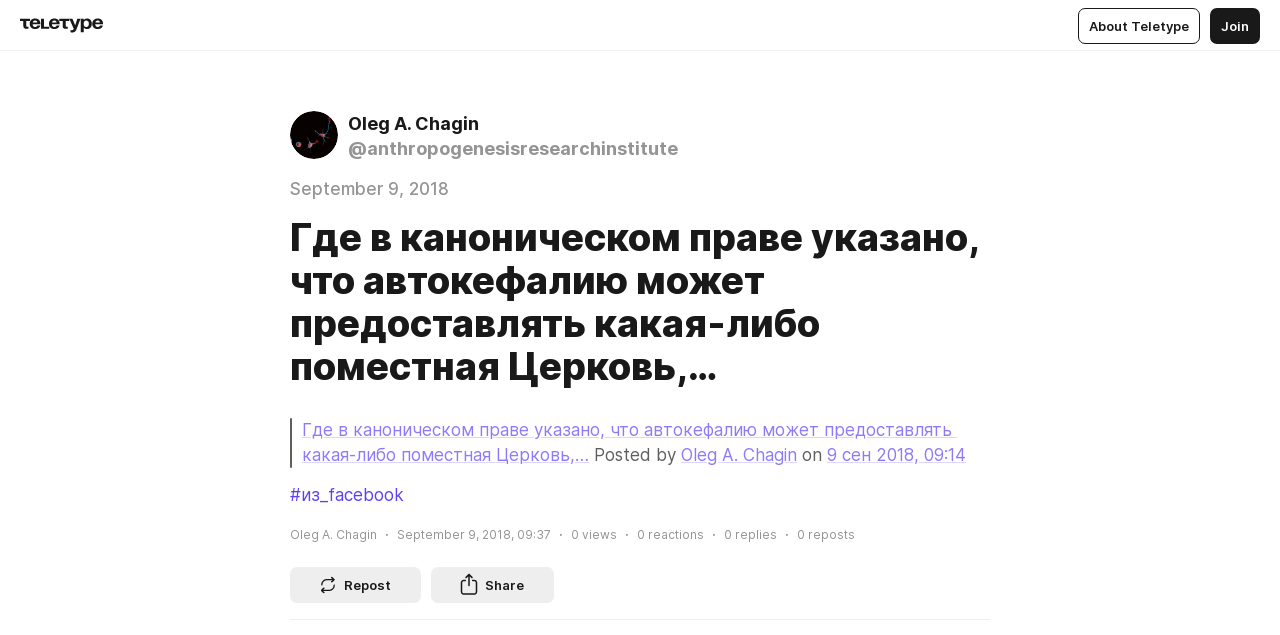

--- FILE ---
content_type: text/html
request_url: https://teletype.in/@anthropogenesisresearchinstitute/1701500.html
body_size: 8250
content:
<!DOCTYPE html>
<html  lang="en" data-theme="auto" data-head-attrs="lang,data-theme">

<head>
  
  <title>Где в каноническом праве указано, что автокефалию может предоставлять какая-либо поместная Церковь,… — Teletype</title><meta http-equiv="content-type" content="text/html; charset=UTF-8"><meta name="viewport" content="width=device-width, initial-scale=1, user-scalable=no"><meta name="apple-mobile-web-app-capable" content="yes"><meta name="apple-mobile-web-app-status-bar-style" content="default"><meta name="theme-color" content="#FFFFFF"><meta property="og:url" content="https://teletype.in/@anthropogenesisresearchinstitute/1701500.html"><meta property="og:site_name" content="Teletype"><meta property="tg:site_verification" content="g7j8/rPFXfhyrq5q0QQV7EsYWv4="><meta property="fb:app_id" content="560168947526654"><meta property="fb:pages" content="124472808071141"><meta property="twitter:card" content="summary_large_image"><link rel="canonical" href="https://teletype.in/@anthropogenesisresearchinstitute/1701500.html"><link rel="alternate" href="https://teletype.in/@anthropogenesisresearchinstitute/1701500.html" hreflang="x-default"><link rel="icon" type="image/x-icon" href="/favicon.ico"><link rel="icon" type="image/svg+xml" href="https://teletype.in/static/favicon.f39059fb.svg"><link rel="apple-touch-icon" href="https://teletype.in/static/apple-touch-icon.39e27d32.png"><link rel="search" type="application/opensearchdescription+xml" title="Teletype" href="https://teletype.in/opensearch.xml"><script src="https://yandex.ru/ads/system/context.js" async></script><script type="application/javascript">window.yaContextCb = window.yaContextCb || []</script><meta name="format-detection" content="telephone=no"><meta property="og:type" content="article"><meta name="author" content="Oleg A. Chagin"><meta name="description" content="Где в каноническом праве указано, что автокефалию может предоставлять какая-либо поместная Церковь,… Posted by Oleg A. Chagin on 9 сен..."><meta property="author" content="Oleg A. Chagin"><meta property="og:updated_time" content="2021-01-03T03:06:24.177Z"><meta property="og:title" content="Где в каноническом праве указано, что автокефалию может предоставлять какая-либо поместная Церковь,…"><meta property="twitter:title" content="Где в каноническом праве указано, что автокефалию может предоставлять какая-либо поместная Церковь,…"><meta property="og:description" content="Где в каноническом праве указано, что автокефалию может предоставлять какая-либо поместная Церковь,… Posted by Oleg A. Chagin on 9 сен..."><meta property="twitter:description" content="Где в каноническом праве указано, что автокефалию может предоставлять какая-либо поместная Церковь,… Posted by Oleg A. Chagin on 9 сен..."><meta property="og:image" content="https://teletype.in/files/da/eb/daeb4601-50bd-4aef-b4fe-35f20e880f52.png"><meta property="twitter:image" content="https://teletype.in/files/da/eb/daeb4601-50bd-4aef-b4fe-35f20e880f52.png"><meta property="og:image:type" content="image/png"><meta property="og:image:width" content="1200"><meta property="og:image:height" content="630"><meta property="article:author" content="Oleg A. Chagin"><meta property="article:author_url" content="https://teletype.in/@anthropogenesisresearchinstitute"><meta property="article:published_time" content="2018-09-09T09:37:40.000Z"><meta property="article:modified_time" content="2021-01-03T03:06:24.177Z"><meta name="head:count" content="38"><script>window.__INITIAL_STATE__={"config":{"version":"4.41.13","app_version":"4.41.13-4102","build_number":4102,"app":{"name":"teletype","title":"Teletype","url":{"assets":"https:\u002F\u002Fteletype.in","media":"https:\u002F\u002Fteletype.in\u002Ffiles","site":"https:\u002F\u002Fteletype.in","api":"https:\u002F\u002Fteletype.in\u002Fapi","updater":"wss:\u002F\u002Fteletype.in\u002Fupdater","media_api":"https:\u002F\u002Fteletype.in\u002Fmedia"},"links":{"tos":"https:\u002F\u002Fjournal.teletype.in\u002Flegal","journal":"https:\u002F\u002Fjournal.teletype.in\u002F","privacy":"https:\u002F\u002Fjournal.teletype.in\u002Flegal-privacy","domains":"https:\u002F\u002Fjournal.teletype.in\u002Fdomains","features":"https:\u002F\u002Fjournal.teletype.in\u002Ffeatures","updates":"https:\u002F\u002Fjournal.teletype.in\u002F+updates","email":"mailbox@teletype.in","cloudtips":{"tos":"https:\u002F\u002Fstatic.cloudpayments.ru\u002Fdocs\u002FCloudTips\u002Fcloudtips_oferta_teletype.pdf","agreement":"https:\u002F\u002Fstatic.cloudpayments.ru\u002Fdocs\u002FCloudTips\u002Fcloudtips_agreement_teletype.pdf","policy":"https:\u002F\u002Fstatic.cloudpayments.ru\u002Fdocs\u002Fpolicy-cloudpayments.pdf"}},"service":{"metrika":"42100904","ga":"G-74SRE9LWC4","facebook_id":560168947526654,"facebook_pages":"124472808071141","facebook_redirect":"https:\u002F\u002Fteletype.in\u002F.fb-callback","google_id":"589698636327-74fehjo4inhlnkc237ulk51petqlem42.apps.googleusercontent.com","google_redirect":"https:\u002F\u002Fteletype.in\u002F.google-callback","vk_id":51923672,"vk_redirect":"https:\u002F\u002Fteletype.in\u002F.vk-callback","yandex_pay_id":"aca5092b-9bd5-4dd1-875e-0e0be05aff00","yandex_pay_env":"Production","yandex_pay_gw":"cloudpayments","yandex_pay_gw_id":null,"tg_iv":"g7j8\u002FrPFXfhyrq5q0QQV7EsYWv4=","tg_login":"TeletypeAppBot","tg_link":"https:\u002F\u002Ft.me\u002FTeletypeAppBot","twitch_id":"lxc0c8o0u0l42bo1smeno623bnlxhs","twitch_redirect":"https:\u002F\u002Fteletype.in\u002F.twitch-callback","apple_id":"in.teletype.web","apple_redirect":"https:\u002F\u002Fteletype.in\u002F.siwa","recaptcha":"6Lf-zgAVAAAAAJIxQX0tdkzpFySG2e607DdgqRF-","recaptcha_v2":"6Lfm6TEfAAAAAK_crKCAL3BUBLmdZnrsvOeTHMNj","yandes_pay_gw_id":""},"pushes":{"app_id":"9185fd40-8599-4ea3-a2e7-f4e88560970e","auto_register":false,"notify_button":false,"iframe_path":"pushes","subscribe_path":"pushes\u002Fsubscribe"},"domains":{"protocol":"http:","port":null},"articles_on_page":10,"max_users_topics":10,"max_menu_items":10,"max_user_blogs":5,"autosave_timeout":15000,"views_scrolls":null,"articles_reactions":{"default":["👍","👎"],"max_uniq":10},"comments":{"can_edit_period":300000,"autoupdate_period":15000,"max_depth":3,"compact_from":2,"thread_collapse":25,"whitelist":{"formats":["bold","italic","strike","code","link","code"],"items":["p","blockquote","pre","image","youtube","vimeo","rutube","vkvideo"]}},"media":{"accept":[{"ext":".jpg","type":"jpg","types":["image\u002Fjpeg"]},{"ext":".png","type":"png","types":["image\u002Fpng"]},{"ext":".gif","type":"gif","types":["image\u002Fgif"]}],"max_size":5242880,"max_userpic_size":1048576},"langs":{"aliases":{"ru":["ru","be","uk","ky","ab","mo","et","lv"],"en":["en"]},"default":"en"}},"data":{"ttl":{"account":60000,"blog_articles":600000,"app_settings":600000,"showcase":60000,"article":60000,"blog":5000,"search":5000,"unsplash":60000,"comments":15000,"notifications":60000,"emoji":10000000}}},"domain":null,"timezone":0,"lid":"6dbc3757-5d35-5972-8ea7-907a33531bad","url":"https:\u002F\u002Fteletype.in\u002F@anthropogenesisresearchinstitute\u002F1701500.html","account":{"_loading":false,"id":null,"blog_id":null,"blogs":null,"uri":null,"name":null,"userpic":null,"lang":null,"darkmode":null,"can_create_blog":null,"tfa_enabled":null,"popup_open":false,"wallet":{"loaded":false,"enabled":false,"available":false,"card":null,"balance":null,"receiver":null,"donations":{"params":{"from_date":null,"to_date":null,"blog_id":null},"total":0,"amount":0,"list":[]},"transactions":{"params":{"from_date":null,"to_date":null},"total":0,"amount":0,"list":[]},"payouts":{"params":{"from_date":null,"to_date":null},"total":0,"amount":0,"list":[]},"payout":{"open":false}}},"langs":{"lang":"en"},"app_settings":{"data":{"ad":{"params":{"article-under-text":{"id":"R-A-2565196-12","el":true,"disabled":true,"disableAdult":true,"exclude":[4102528]},"feed-article-under-text":{"id":"R-A-2565196-3","el":true},"article-floor":{"disabled":true,"type":"floorAd","platform":"touch","timeout":5000,"exclude":[4102528]},"blog-floor":{"disabled":true,"type":"floorAd","platform":"touch","timeout":5000,"exclude":[4102528]},"main-floor":{"disabled":true,"type":"floorAd","platform":"touch","timeout":10000},"blog-list":{"id":"R-A-2565196-13","el":true,"every":6,"start":1,"disableAdult":true,"exclude":[4102528]},"main-list":{"id":"R-A-2565196-14","el":true,"every":4},"main-trending-list":{"id":"R-A-2565196-14","disabled":true,"el":true,"every":4,"start":4},"main-following-list":{"id":"R-A-2565196-15","disabled":true,"el":true,"every":4,"start":4},"main-feed":{"id":"R-A-2565196-16","disabled":false,"type":"feed","el":true,"start":4,"every":0,"feedCardCount":4,"mobile":{"feedCardCount":4}},"article-feed":{"id":"R-A-2565196-17","disabled":false,"type":"feed","el":true,"feedCardCount":4,"disableAdult":true,"exclude":[4102528]},"article-above-text":{"id":"R-A-2565196-18","disabled":false,"el":true,"disableAdult":true,"exclude":[4102528]}},"exclude":[4102528]},"updater":{"enabled":true},"example_blogs":[65,71297,111029],"unsplash":[{"url":"https:\u002F\u002Fimages.unsplash.com\u002Fphoto-1485872304698-0537e003288d?crop=entropy&cs=srgb&fm=jpg&ixid=M3w2MzEyfDB8MXxyYW5kb218fHx8fHx8fHwxNzY4ODQ5MjAxfA&ixlib=rb-4.1.0&q=85","author":"Federico Beccari","link":"https:\u002F\u002Funsplash.com\u002F@federize"}],"giphy":["https:\u002F\u002Fmedia4.giphy.com\u002Fmedia\u002Fv1.Y2lkPTU2YzQ5Mjdld2hxbXoybWQ0a2M3ZzltZmNyaHBqbjgzNnh3cWUxc3FzbXdmYnQweSZlcD12MV9naWZzX2dpZklkJmN0PWc\u002F14SAx6S02Io1ThOlOY\u002Fgiphy.gif","https:\u002F\u002Fmedia1.giphy.com\u002Fmedia\u002Fv1.Y2lkPTU2YzQ5MjdlaG5rN3lkMW1oOWpodXNnZGU2dmwyYnJrd2hlMmo1emlvbjEyOTZ1ZiZlcD12MV9naWZzX2dpZklkJmN0PWc\u002FLdOyjZ7io5Msw\u002Fgiphy.gif","https:\u002F\u002Fmedia1.giphy.com\u002Fmedia\u002Fv1.Y2lkPTU2YzQ5MjdlbjF5dTN3NTM0MTdya2x6MHU0dnNza3NudGVxbWR5dGN0Ynl5OWV3YSZlcD12MV9naWZzX2dpZklkJmN0PWc\u002FlptjRBxFKCJmFoibP3\u002Fgiphy-downsized.gif","https:\u002F\u002Fmedia1.giphy.com\u002Fmedia\u002Fv1.Y2lkPTU2YzQ5MjdlenlnaGFiejF6OGpsbXNxMDh6ZzFvZzBnOHQwemtnNzBqN2lwZ2VnbyZlcD12MV9naWZzX2dpZklkJmN0PWc\u002FLCdPNT81vlv3y\u002Fgiphy-downsized.gif","https:\u002F\u002Fmedia4.giphy.com\u002Fmedia\u002Fv1.Y2lkPTU2YzQ5MjdlajJxOGZwbHJ3bHNobzgwMWNzbDA4dnNzMXZvdnd3dnk2NWx2aWtucyZlcD12MV9naWZzX2dpZklkJmN0PWc\u002FbPdI2MXEbnDUs\u002Fgiphy.gif","https:\u002F\u002Fmedia4.giphy.com\u002Fmedia\u002Fv1.Y2lkPTU2YzQ5MjdlYnp2azkzY214aHAxY211cHVhM2pqdTBkYWx6NGFpb2FvdzlqN3BkbiZlcD12MV9naWZzX2dpZklkJmN0PWc\u002FEXmE33UEtfuQo\u002Fgiphy.gif","https:\u002F\u002Fmedia4.giphy.com\u002Fmedia\u002Fv1.Y2lkPTU2YzQ5MjdlZ3ZyODd2d2s1NHlhZjR4NGIzNW45ZHBicWdrNDhxZGpwc2ZqcHlvYiZlcD12MV9naWZzX2dpZklkJmN0PWc\u002FJLELwGi2ksYTu\u002Fgiphy.gif","https:\u002F\u002Fmedia3.giphy.com\u002Fmedia\u002Fv1.Y2lkPTU2YzQ5Mjdla3plYzZ2bDR5em9xYzh2YzNyMmwwODJzNG1veGxtZGtnN3I0eTQzciZlcD12MV9naWZzX2dpZklkJmN0PWc\u002F56t3lKn4Xym0DQ2Zn7\u002Fgiphy-downsized.gif","https:\u002F\u002Fmedia1.giphy.com\u002Fmedia\u002Fv1.Y2lkPTU2YzQ5MjdlbTMxYTl4ZGZzNHZ2cndwbjYyaDd1M25ocWVwa2lnbHNzM2RwMXBvYyZlcD12MV9naWZzX2dpZklkJmN0PWc\u002F3Jhdg8Qro5kMo\u002Fgiphy.gif","https:\u002F\u002Fmedia4.giphy.com\u002Fmedia\u002Fv1.Y2lkPTU2YzQ5MjdlcGluMnVtMXg2M2ZkZXNnbjRubmE2cTFsMnA4cGNxOGM2dTRnZG1oaCZlcD12MV9naWZzX2dpZklkJmN0PWc\u002F3osxYamKD88c6pXdfO\u002Fgiphy.gif","https:\u002F\u002Fmedia0.giphy.com\u002Fmedia\u002Fv1.Y2lkPTU2YzQ5MjdlcXEzcGx4dHZ3Y2c1cjVkNTR6NmYxdnR1aDZ5b3p3ZWhvY2U5bXcydyZlcD12MV9naWZzX2dpZklkJmN0PWc\u002FMOMKdGBAWJDmkYtBUW\u002Fgiphy-downsized.gif"],"_loadTime":1768849431147},"loading":null},"articles":{"items":{"2739388":{"id":2739388,"uri":"1701500.html","created_at":"2018-09-09T09:37:40.000Z","published_at":"2018-09-09T09:37:40.000Z","last_edited_at":"2021-01-03T03:06:24.177Z","title":"Где в каноническом праве указано, что автокефалию может предоставлять какая-либо поместная Церковь,…","text":"\u003Cdocument\u003E\n\u003Cblockquote\u003E\u003Ca href=\"https:\u002F\u002Fwww.facebook.com\u002F100000225257764\u002Fposts\u002F2686317261385756\"\u003EГде в каноническом праве указано, что автокефалию может предоставлять какая-либо поместная Церковь,…\u003C\u002Fa\u003E Posted by \u003Ca href=\"https:\u002F\u002Fwww.facebook.com\u002Fapp_scoped_user_id\u002F100000225257764\u002F\"\u003EOleg A. Chagin\u003C\u002Fa\u003E on \u003Ca href=\"https:\u002F\u002Fwww.facebook.com\u002F100000225257764\u002Fposts\u002F2686317261385756\"\u003E9 сен 2018, 09:14\u003C\u002Fa\u003E\u003C\u002Fblockquote\u003E\n\u003Ctags\u003E\n\u003Ctag\u003Eиз_facebook\u003C\u002Ftag\u003E\n\u003C\u002Ftags\u003E\n\u003C\u002Fdocument\u003E","cut_text":"Где в каноническом праве указано, что автокефалию может предоставлять какая-либо поместная Церковь,… Posted by Oleg A. Chagin on 9 сен 2018, 09:14","cut_image":null,"cut_article_id":null,"sharing_title":null,"sharing_text":"Где в каноническом праве указано, что автокефалию может предоставлять какая-либо поместная Церковь,… Posted by Oleg A. Chagin on 9 сен...","sharing_image":"https:\u002F\u002Fteletype.in\u002Ffiles\u002Fda\u002Feb\u002Fdaeb4601-50bd-4aef-b4fe-35f20e880f52.png","sharing_type":"text","comments_enabled":true,"reactions_enabled":true,"subscriptions_enabled":true,"donations_disabled":null,"reposts_enabled":true,"related_enabled":true,"sharing_enabled":true,"is_post":false,"visibility":"all","allow_indexing":true,"adult":false,"heading_style":{},"views":null,"comments":0,"reactions":0,"reposts":0,"author_id":514092,"creator_id":514092,"author":{"id":514092,"uri":"anthropogenesisresearchinstitute","domain":null,"domain_https":false,"name":"Oleg A. Chagin","userpic":"https:\u002F\u002Fteletype.in\u002Ffiles\u002Fe0\u002F87\u002Fe08729e8-dc5f-40f4-93ea-e30f846e6a48.jpeg","list_style":null,"verified":false,"comments_enabled":true,"reactions_enabled":true,"reposts_enabled":true,"related_enabled":true,"show_teammates":true},"creator":{"id":514092,"uri":"anthropogenesisresearchinstitute","domain":null,"domain_https":false,"name":"Oleg A. Chagin","userpic":"https:\u002F\u002Fteletype.in\u002Ffiles\u002Fe0\u002F87\u002Fe08729e8-dc5f-40f4-93ea-e30f846e6a48.jpeg","verified":false},"topics":null,"articles_mentions":[],"_loadTime":1768849431159}},"loading":false,"related":{},"donations":{"article_id":null,"data":null,"_loadTime":0}},"error":null,"defer":null,"inited":false,"user_ga":null,"user_ym":null,"dom":{"screens":{"medium":false,"tablet":false,"mobile":false},"darkmode":false,"is_safari":false},"feed":{"following":[],"trending":[],"trending_widget":[],"featured_blogs":[]},"articles_reactions":{"items":{},"loading":false},"articles_reposts":{"items":[]},"comments":{"loading":false,"items":{},"info":{}},"blogs":{"items":[],"blocked_teammates":[],"blocked_users":[],"subscribed_users":{"blog_id":null,"total":0,"list":[]},"subscriptions_users":{"blog_id":null,"total":0,"list":[]},"donations":{"blog_id":null,"stats":null,"data":null,"_loadTime":0},"settings":{"items":[],"suggests":{"teammates":[],"topics":[]},"tfa_list":[],"settings":{"open":false,"blog_id":null,"section":null},"new_blog":{"open":false}}},"blog_articles":{"loading":false,"items":{}},"search":{"loading":{"search":false,"suggest":false},"search":{"query":"","blog_id":null,"articles":[],"blogs":[],"offset":{"blogs":0,"articles":0},"total":{"blogs":0,"articles":0}},"suggest":[]},"drafts":{"items":[]},"imports":{"items":[],"loading":false},"emojis":{"data":[],"loading":null,"loadTime":0,"query":""},"varlamov":{"footer":[],"trending":[],"youtube":[],"socials":{},"about":{},"editorial":{},"banners":null,"donations":null,"_full":null,"_loaded":false,"_loadTime":0}};window.__PUBLIC_PATH__='https://teletype.in/';</script><link rel="modulepreload" crossorigin href="https://teletype.in/static/Article.c8d8b299.js"><link rel="stylesheet" href="https://teletype.in/static/Article.3e027f09.css"><link rel="modulepreload" crossorigin href="https://teletype.in/static/AD.9a634925.js"><link rel="stylesheet" href="https://teletype.in/static/AD.9ea140df.css"><link rel="modulepreload" crossorigin href="https://teletype.in/static/meta.d9ace638.js"><link rel="stylesheet" href="https://teletype.in/static/meta.d702ecc6.css"><link rel="modulepreload" crossorigin href="https://teletype.in/static/ArticleCard.5f47752f.js"><link rel="stylesheet" href="https://teletype.in/static/ArticleCard.d179f8e6.css">
  <script type="module" crossorigin src="https://teletype.in/static/index.840c5e98.js"></script>
  <link rel="stylesheet" href="https://teletype.in/static/index.d1a8877c.css">
</head>

<body  class="" style="" data-head-attrs="class,style"><div id="app" style=""><div class="layout" data-v-21f40ab0><div class="menu" data-v-21f40ab0 data-v-658d3930><div class="menu__backdrop" data-v-658d3930></div><div class="menu__content" style="" data-v-658d3930><div class="menu__item" data-v-658d3930><a href="https://teletype.in/" class="menu__logo_image" data-v-658d3930><!--[--><svg xmlns="http://www.w3.org/2000/svg" width="84" height="16" fill="currentColor" viewBox="0 0 84 16" data-v-658d3930><path d="M0 1.288v2.11h3.368v5.18c0 2.302 1.368 2.782 3.367 2.782 1.263 0 1.79-.192 1.79-.192V9.153s-.316.096-.948.096c-.947 0-1.263-.288-1.263-1.15V3.397h3.579v-2.11H0Zm9.674 4.988c0 2.916 1.789 5.275 5.472 5.275 4.526 0 5.157-3.549 5.157-3.549h-2.947s-.315 1.535-2.104 1.535c-1.768 0-2.484-1.151-2.61-2.686h7.745s.021-.345.021-.575C20.408 3.36 18.746 1 15.146 1c-3.599 0-5.472 2.36-5.472 5.276Zm5.472-3.262c1.453 0 2.042.883 2.232 2.11h-4.652c.252-1.227.968-2.11 2.42-2.11Zm14.098 6.139h-5.367V1.288H20.93v9.976h8.314v-2.11Zm-.33-2.877c0 2.916 1.789 5.275 5.472 5.275 4.526 0 5.157-3.549 5.157-3.549h-2.947s-.315 1.535-2.104 1.535c-1.768 0-2.484-1.151-2.61-2.686h7.745s.021-.345.021-.575C39.648 3.36 37.986 1 34.386 1c-3.599 0-5.472 2.36-5.472 5.276Zm5.472-3.262c1.453 0 2.042.883 2.231 2.11h-4.651c.252-1.227.968-2.11 2.42-2.11Zm4.937-1.726v2.11h3.367v5.18c0 2.302 1.369 2.782 3.368 2.782 1.263 0 1.79-.192 1.79-.192V9.153s-.316.096-.948.096c-.947 0-1.263-.288-1.263-1.15V3.397h3.578v-2.11h-9.892Zm21.153 0H57.32l-2.168 6.58-2.673-6.58H49.32l4.42 9.976c-.421.92-.842 1.438-1.895 1.438a5.269 5.269 0 0 1-1.368-.191v2.206s.842.287 1.895.287c2.21 0 3.346-1.17 4.21-3.453l3.893-10.263Zm.312 13.429h2.947v-4.509h.105s.947 1.343 3.262 1.343c3.157 0 4.736-2.494 4.736-5.275C71.838 3.494 70.259 1 67.102 1c-2.42 0-3.368 1.63-3.368 1.63h-.105V1.289h-2.841v13.429Zm2.841-8.441c0-1.804.842-3.262 2.631-3.262 1.79 0 2.631 1.458 2.631 3.262 0 1.803-.842 3.261-2.63 3.261-1.79 0-2.632-1.458-2.632-3.261Zm8.637 0c0 2.916 1.789 5.275 5.472 5.275 4.525 0 5.157-3.549 5.157-3.549h-2.947s-.316 1.535-2.105 1.535c-1.768 0-2.483-1.151-2.61-2.686h7.746S83 6.506 83 6.276C83 3.36 81.337 1 77.738 1c-3.6 0-5.472 2.36-5.472 5.276Zm5.472-3.262c1.452 0 2.042.883 2.231 2.11h-4.651c.252-1.227.968-2.11 2.42-2.11Z"></path></svg><!--]--></a></div><div class="menu__split" data-v-658d3930></div><div class="menu__item" data-v-658d3930><!--[--><!----><div class="menu__buttons" data-v-658d3930><!--[--><!--]--><a href="https://teletype.in/about" class="button m_display_inline" data-v-658d3930 data-v-278085c1><!--[--><div class="button__content" data-v-278085c1><!--[--><!----><!--[--><span class="button__text" data-v-278085c1>About Teletype</span><!--]--><!----><!--]--></div><!----><!----><!--]--></a><a href="https://teletype.in/login?redir=/@anthropogenesisresearchinstitute/1701500.html" class="button m_type_filled m_display_inline" type="filled" data-v-658d3930 data-v-278085c1><!--[--><div class="button__content" data-v-278085c1><!--[--><!----><!--[--><span class="button__text" data-v-278085c1>Join</span><!--]--><!----><!--]--></div><!----><!----><!--]--></a><!----><!--[--><!--]--><!----><!----><!--[--><!--]--></div><!--]--></div></div><!----></div><div class="layout__content m_main article" data-v-21f40ab0><div class="article__container m_main" itemscope itemtype="http://schema.org/Article" data-v-21f40ab0><div class="article__section" data-v-21f40ab0><div id="bnr-article-above-text-0" data-index="0" class="bnr article__banner" style="" data-v-21f40ab0 data-v-7789da1a><!----></div></div><header class="article__header" data-v-21f40ab0><div class="article__status" data-v-21f40ab0><!----><!----></div><div class="article__author" data-v-21f40ab0><a href="https://teletype.in/@anthropogenesisresearchinstitute" class="article__author_link" data-v-21f40ab0><!--[--><div class="userpic m_size_auto article__author_userpic" data-v-21f40ab0 data-v-42729300><div class="userpic__pic" style="background-image:url(&#39;https://teletype.in/files/e0/87/e08729e8-dc5f-40f4-93ea-e30f846e6a48.jpeg&#39;);" data-v-42729300></div></div><div class="article__author_content" data-v-21f40ab0><div class="article__author_name" data-v-21f40ab0><span class="article__author_name_value" data-v-21f40ab0>Oleg A. Chagin</span><!----></div><div class="article__author_username" data-v-21f40ab0>@anthropogenesisresearchinstitute</div></div><!--]--></a><div class="article__author_actions" data-v-21f40ab0><!----><!----></div></div><div class="article__badges" data-v-21f40ab0><!----><div class="article__badges_item" data-v-21f40ab0>September 9, 2018</div></div><h1 class="article__header_title" itemprop="headline" data-v-21f40ab0>Где в каноническом праве указано, что автокефалию может предоставлять какая-либо поместная Церковь,…</h1></header><article class="article__content text" itemprop="articleBody" data-v-21f40ab0><!--[--><blockquote data-node-id="1"><!----><!--[--><!--]--><!--[--><a href="https://www.facebook.com/100000225257764/posts/2686317261385756" target="_blank" data-node-id="2"><!--[-->Где в каноническом праве указано, что автокефалию может предоставлять какая-либо поместная Церковь,…<!--]--></a> Posted by <a href="https://www.facebook.com/app_scoped_user_id/100000225257764/" target="_blank" data-node-id="3"><!--[-->Oleg A. Chagin<!--]--></a> on <a href="https://www.facebook.com/100000225257764/posts/2686317261385756" target="_blank" data-node-id="4"><!--[-->9 сен 2018, 09:14<!--]--></a><!--]--></blockquote><div class="tt-tags" data-node-id="5"><!----><!--[--><!--]--><!--[--><a href="https://teletype.in/@anthropogenesisresearchinstitute?search=%23%D0%B8%D0%B7_facebook" class="tt-tag" itemprop="about" data-node-id="6"><!--[-->#из_facebook<!--]--></a><!--]--></div><!--]--></article><!----><div class="articleInfo m_text article__info" data-v-21f40ab0 data-v-21587e5e><!----><!--[--><!--[--><div class="articleInfo-info" data-v-21587e5e><a href="https://teletype.in/@anthropogenesisresearchinstitute" class="articleInfo-item m_link" data-v-21587e5e><!--[--><span class="articleInfo-text" data-v-21587e5e>Oleg A. Chagin</span><!--]--></a></div><!----><!----><!----><!----><!----><!--]--><!--[--><!----><div class="articleInfo-info" data-v-21587e5e><div class="articleInfo-item" data-v-21587e5e><span class="articleInfo-text" data-v-21587e5e>September 9, 2018, 09:37</span></div></div><!----><!----><!----><!----><!--]--><!--[--><!----><!----><div class="articleInfo-info" data-v-21587e5e><div class="articleInfo-item" data-v-21587e5e><!----><span class="articleInfo-text" data-v-21587e5e>0</span><span data-v-21587e5e> views</span></div></div><!----><!----><!----><!--]--><!--[--><!----><!----><!----><!----><div class="articleInfo-info" data-v-21587e5e><div class="articleInfo-item" data-v-21587e5e><!----><span class="articleInfo-text" data-v-21587e5e>0</span><span data-v-21587e5e> reactions</span></div></div><!----><!--]--><!--[--><!----><!----><!----><div class="articleInfo-info" data-v-21587e5e><div class="articleInfo-item" data-v-21587e5e><!----><span class="articleInfo-text" data-v-21587e5e>0</span><span data-v-21587e5e> replies</span></div></div><!----><!----><!--]--><!--[--><!----><!----><!----><!----><!----><div class="articleInfo-info" data-v-21587e5e><div class="articleInfo-item" data-v-21587e5e><!----><span class="articleInfo-text" data-v-21587e5e>0</span><span data-v-21587e5e> reposts</span></div></div><!--]--><!--]--><!----><!----><!----><!----></div><div class="article__section" data-v-21f40ab0><button class="button m_icon m_type_flat article__section_button" new-tab="false" type="flat" data-v-21f40ab0 data-v-278085c1><div class="button__content" data-v-278085c1><!--[--><span class="button__icon" data-v-278085c1><!--[--><svg xmlns="http://www.w3.org/2000/svg" width="32" height="32" fill="currentColor" viewBox="0 0 32 32" class="icon" data-icon="repost" data-v-278085c1 data-v-e1294fc0><path fill-rule="evenodd" d="M9.541 21.416c0-.345.28-.625.625-.625h6.667c2.756 0 4.792-1.964 4.792-4.791a.625.625 0 0 1 1.25 0c0 3.53-2.609 6.041-6.042 6.041h-6.666a.625.625 0 0 1-.626-.625Zm.209-4.791A.625.625 0 0 1 9.125 16c0-3.53 2.609-6.041 6.042-6.041h6.666a.625.625 0 1 1 0 1.25h-6.666c-2.756 0-4.792 1.964-4.792 4.791 0 .346-.28.625-.625.625Z" clip-rule="evenodd"></path><path fill-rule="evenodd" d="M9.197 22.052A1.246 1.246 0 0 1 9 21.416c0-.277.12-.506.197-.634.09-.149.203-.292.316-.42.228-.257.517-.526.787-.76a18.995 18.995 0 0 1 1.062-.853l.019-.015.005-.003.002-.002.445.604-.445-.604a.75.75 0 0 1 .89 1.208l-.004.003-.016.012-.062.046a19.322 19.322 0 0 0-.913.737 7.203 7.203 0 0 0-.697.681 7.19 7.19 0 0 0 .698.681 17.417 17.417 0 0 0 .912.737l.062.047.016.011.003.003a.75.75 0 0 1-.888 1.208l.444-.604-.444.604-.003-.001-.005-.004-.02-.015a18.643 18.643 0 0 1-1.062-.853 8.67 8.67 0 0 1-.786-.76 2.963 2.963 0 0 1-.316-.42Zm1.272-.799.005.01a.043.043 0 0 1-.005-.01Zm.005.318a.06.06 0 0 1-.005.01l.005-.01ZM22.386 10c.077.127.198.356.198.633 0 .278-.12.507-.198.635-.09.148-.203.291-.316.42a8.663 8.663 0 0 1-.787.76 18.825 18.825 0 0 1-.991.8l-.07.053-.02.014-.005.004-.001.001-.446-.603.446.603a.75.75 0 0 1-.89-1.207l.004-.003.015-.012.063-.047a19.322 19.322 0 0 0 .912-.736 7.19 7.19 0 0 0 .698-.682 7.216 7.216 0 0 0-.698-.681 17.4 17.4 0 0 0-.912-.736l-.063-.047-.015-.012-.004-.002a.75.75 0 0 1 .889-1.209l-.445.604.445-.604.002.002.006.004.019.014a10.732 10.732 0 0 1 .315.241c.202.157.473.375.747.613.27.234.558.502.786.76.113.128.227.27.316.42Zm-1.272.797-.004-.01.004.01Zm-.004-.317a.055.055 0 0 1 .004-.01s0 .003-.004.01Z" clip-rule="evenodd"></path></svg><!--]--></span><!--[--><span class="button__text" data-v-278085c1>Repost</span><!--]--><!----><!--]--></div><!----><!----></button><button class="button m_icon m_type_flat article__section_button" new-tab="false" type="flat" data-v-21f40ab0 data-v-278085c1><div class="button__content" data-v-278085c1><!--[--><span class="button__icon" data-v-278085c1><!--[--><svg xmlns="http://www.w3.org/2000/svg" width="32" height="32" fill="currentColor" viewBox="0 0 32 32" class="icon" data-icon="share" data-v-278085c1 data-v-e1294fc0><path fill-rule="evenodd" d="M8.453 11.763c.448-.586 1.121-1.013 1.922-1.013h1.875a.75.75 0 0 1 0 1.5h-1.875c-.235 0-.5.123-.73.424-.23.302-.395.752-.395 1.28v8.591c0 .529.164.979.395 1.281.23.301.495.424.73.424h11.25c.235 0 .5-.123.73-.424.23-.302.395-.752.395-1.28v-8.591c0-.529-.164-.979-.395-1.281-.23-.301-.495-.424-.73-.424H19.75a.75.75 0 0 1 0-1.5h1.875c.8 0 1.474.427 1.922 1.013.448.587.703 1.364.703 2.191v8.591c0 .828-.255 1.605-.703 2.192-.448.587-1.121 1.013-1.922 1.013h-11.25c-.8 0-1.474-.427-1.922-1.013-.448-.587-.703-1.364-.703-2.191v-8.591c0-.828.255-1.605.703-2.192Z" clip-rule="evenodd"></path><path fill-rule="evenodd" d="M16 4.75c.21 0 .398.085.534.223l2.997 2.997a.75.75 0 1 1-1.06 1.06l-1.72-1.72v9.19a.75.75 0 0 1-1.5 0V7.311l-1.72 1.72a.75.75 0 0 1-1.06-1.061l2.999-3a.747.747 0 0 1 .53-.22Z" clip-rule="evenodd"></path></svg><!--]--></span><!--[--><span class="button__text" data-v-278085c1>Share</span><!--]--><!----><!--]--></div><!----><!----></button><!--[--><!----><!----><!--]--><!--[--><!--[--><!----><!----><!--]--><!--[--><!----><!----><!--]--><!----><!--]--></div></div><div class="article__container" data-v-21f40ab0><!----><!----><!----><div class="article__section" data-v-21f40ab0><div id="bnr-article-under-text-0" data-index="0" class="bnr article__banner" style="" data-v-21f40ab0 data-v-7789da1a><!----></div></div></div><!----><!----><div class="article__container" data-v-21f40ab0><div class="article__section" data-v-21f40ab0><div id="bnr-article-feed-0" data-index="0" class="bnr article__banner" style="" data-v-21f40ab0 data-v-7789da1a><!----></div></div></div><div id="bnr-article-floor-0" data-index="0" class="bnr" style="" data-v-21f40ab0 data-v-7789da1a><!----></div></div></div><!----><!----><!----><!----><!----><!----><!----><!----><!----><!----></div><script defer src="https://static.cloudflareinsights.com/beacon.min.js/vcd15cbe7772f49c399c6a5babf22c1241717689176015" integrity="sha512-ZpsOmlRQV6y907TI0dKBHq9Md29nnaEIPlkf84rnaERnq6zvWvPUqr2ft8M1aS28oN72PdrCzSjY4U6VaAw1EQ==" data-cf-beacon='{"version":"2024.11.0","token":"3ea6757c4ea14221878e92a334ec3849","server_timing":{"name":{"cfCacheStatus":true,"cfEdge":true,"cfExtPri":true,"cfL4":true,"cfOrigin":true,"cfSpeedBrain":true},"location_startswith":null}}' crossorigin="anonymous"></script>
</body>

</html>
